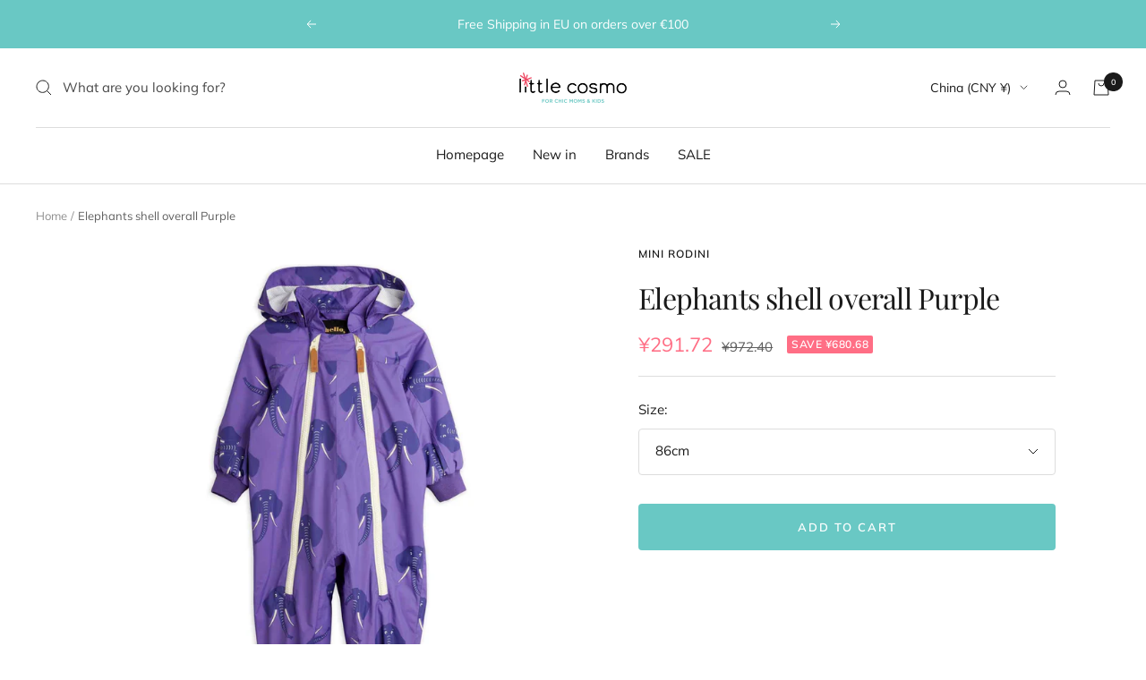

--- FILE ---
content_type: text/javascript
request_url: https://littlecosmo.com/cdn/shop/t/2/assets/custom.js?v=167639537848865775061661777456
body_size: -686
content:
//# sourceMappingURL=/cdn/shop/t/2/assets/custom.js.map?v=167639537848865775061661777456


--- FILE ---
content_type: text/javascript; charset=utf-8
request_url: https://littlecosmo.com/en-cn/products/elephants-shell-overall-purple.js
body_size: 1011
content:
{"id":7148382978095,"title":"Elephants shell overall Purple","handle":"elephants-shell-overall-purple","description":"\u003cspan data-sheets-value='{\"1\":2,\"2\":\"This comfortable overall is from the brand Mini Rodini. In this overall your little one can easily move and is at the same time tastefully dressed. The overall can be worn by both boys and girls!\\n\\nDid you know Mini Rodini was launched by an illustrator? | Boost of boldness| Clothes that reflects on personalities | World of kaleidoscopic | Color | Playful printwork |\"}' data-sheets-userformat='{\"2\":14653,\"3\":{\"1\":0,\"3\":1},\"5\":{\"1\":[{\"1\":2,\"2\":0,\"5\":{\"1\":2,\"2\":0}},{\"1\":0,\"2\":0,\"3\":3},{\"1\":1,\"2\":0,\"4\":1}]},\"6\":{\"1\":[{\"1\":2,\"2\":0,\"5\":{\"1\":2,\"2\":0}},{\"1\":0,\"2\":0,\"3\":3},{\"1\":1,\"2\":0,\"4\":1}]},\"7\":{\"1\":[{\"1\":2,\"2\":0,\"5\":{\"1\":2,\"2\":0}},{\"1\":0,\"2\":0,\"3\":3},{\"1\":1,\"2\":0,\"4\":1}]},\"8\":{\"1\":[{\"1\":2,\"2\":0,\"5\":{\"1\":2,\"2\":0}},{\"1\":0,\"2\":0,\"3\":3},{\"1\":1,\"2\":0,\"4\":1}]},\"11\":4,\"14\":{\"1\":3,\"3\":1},\"15\":\"Calibri\",\"16\":11}'\u003eThis comfortable overall is from the brand Mini Rodini. In this overall your little one can easily move and is at the same time tastefully dressed. The overall can be worn by both boys and girls!\n\n\n\nDid you know Mini Rodini was launched by an illustrator? | Boost of boldness| Clothes that reflects on personalities | World of kaleidoscopic | Color | Playful printwork |\u003c\/span\u003e","published_at":"2022-09-27T11:04:17+02:00","created_at":"2022-09-27T11:04:17+02:00","vendor":"Mini Rodini","type":"Jumpsuits","tags":["Baby","Boys","Clothing","Girls","Kids","Overalls1232"],"price":29172,"price_min":29172,"price_max":29172,"available":true,"price_varies":false,"compare_at_price":97240,"compare_at_price_min":97240,"compare_at_price_max":97240,"compare_at_price_varies":false,"variants":[{"id":41329469423663,"title":"86cm","option1":"86cm","option2":null,"option3":null,"sku":"RDSS2221010645_86cm","requires_shipping":true,"taxable":true,"featured_image":null,"available":true,"name":"Elephants shell overall Purple - 86cm","public_title":"86cm","options":["86cm"],"price":29172,"weight":450,"compare_at_price":97240,"inventory_management":"shopify","barcode":null,"requires_selling_plan":false,"selling_plan_allocations":[]},{"id":47604575928653,"title":"92cm","option1":"92cm","option2":null,"option3":null,"sku":"RDSS2221010645_92cm","requires_shipping":true,"taxable":true,"featured_image":null,"available":false,"name":"Elephants shell overall Purple - 92cm","public_title":"92cm","options":["92cm"],"price":29172,"weight":0,"compare_at_price":97240,"inventory_management":"shopify","barcode":null,"requires_selling_plan":false,"selling_plan_allocations":[]},{"id":41329469489199,"title":"98cm","option1":"98cm","option2":null,"option3":null,"sku":"RDSS2221010645_98cm","requires_shipping":true,"taxable":true,"featured_image":null,"available":false,"name":"Elephants shell overall Purple - 98cm","public_title":"98cm","options":["98cm"],"price":29172,"weight":450,"compare_at_price":97240,"inventory_management":"shopify","barcode":null,"requires_selling_plan":false,"selling_plan_allocations":[]}],"images":["\/\/cdn.shopify.com\/s\/files\/1\/0580\/5139\/5631\/products\/MiniRodini_SS22-Main_CH2_HighRes_2221010645-1-1.jpg?v=1664269457"],"featured_image":"\/\/cdn.shopify.com\/s\/files\/1\/0580\/5139\/5631\/products\/MiniRodini_SS22-Main_CH2_HighRes_2221010645-1-1.jpg?v=1664269457","options":[{"name":"Size","position":1,"values":["86cm","92cm","98cm"]}],"url":"\/en-cn\/products\/elephants-shell-overall-purple","media":[{"alt":"MiniRodini_SS22-Main_CH2_HighRes_2221010645-1-1.jpg","id":24636073312303,"position":1,"preview_image":{"aspect_ratio":1.001,"height":1698,"width":1699,"src":"https:\/\/cdn.shopify.com\/s\/files\/1\/0580\/5139\/5631\/products\/MiniRodini_SS22-Main_CH2_HighRes_2221010645-1-1.jpg?v=1664269457"},"aspect_ratio":1.001,"height":1698,"media_type":"image","src":"https:\/\/cdn.shopify.com\/s\/files\/1\/0580\/5139\/5631\/products\/MiniRodini_SS22-Main_CH2_HighRes_2221010645-1-1.jpg?v=1664269457","width":1699}],"requires_selling_plan":false,"selling_plan_groups":[]}